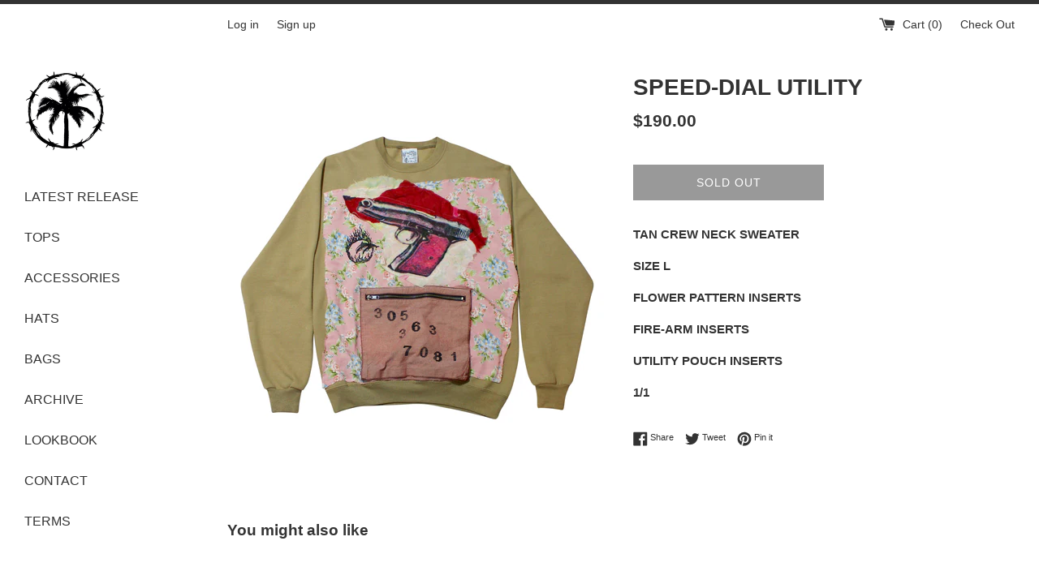

--- FILE ---
content_type: text/javascript; charset=UTF-8
request_url: https://shy.elfsight.com/p/boot/?callback=__esappsPlatformBoot2037063894&shop=invt-store.myshopify.com&w=a2e89381-1102-4be9-a27f-522c7f62c2b7
body_size: 1163
content:
/**/__esappsPlatformBoot2037063894({"status":1,"data":{"widgets":{"a2e89381-1102-4be9-a27f-522c7f62c2b7":{"status":1,"data":{"app":"social-icons","settings":{"widgetId":"a2e89381-1102-4be9-a27f-522c7f62c2b7","widgetOrigin":"shy.elfsight.com","items":[{"type":"instagram","url":"https:\/\/www.instagram.com\/invt305\/","iconUrl":""},{"url":"https:\/\/invt.bandcamp.com\/","type":"custom","iconUrl":"https:\/\/files.elfsight.com\/storage\/de097d89-d434-4e6f-a442-c4732873afdc\/fb429ad0-e65b-4076-afe9-699c658489fe.png"},{"type":"youtube","url":"https:\/\/www.youtube.com\/channel\/UCHxA9ZM3DdzGjK76gp-IgYQ?view_as=subscriber","iconUrl":""},{"type":"twitter","url":"https:\/\/twitter.com\/home","iconUrl":""},{"type":"facebook","url":"https:\/\/www.facebook.com\/invt305\/","iconUrl":""}],"size":"32","location":"floating","position":"center","style":"default","iconColor":"white","bgColor":"black","iconColorOnHover":"white","bgColorOnHover":"black","borderRadius":"circle","animation":"fly","transparency":100,"transparencyOnHover":100,"url":"","type":"","iconUrl":"","deactivate":false,"showElfsightLogo":false,"freeLinkUrl":null,"freeLinkAnchor":null,"hideElfsightLogo":true},"preferences":[]}}},"assets":[],"charges":{"social-icons":{"status":0,"reason":"CHARGE_NOT_ACTIVE"}}}});